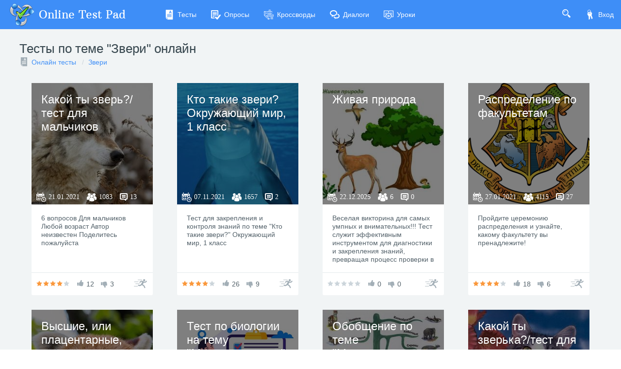

--- FILE ---
content_type: text/html; charset=utf-8
request_url: https://onlinetestpad.com/ru/tests/wild-animals
body_size: 5924
content:
<!DOCTYPE html>
<html lang="ru">
<head>
    <meta name="viewport" content="width=device-width, initial-scale=1.0, user-scalable=0, minimal-ui">
    <title>Тесты по теме "Звери"  онлайн | Online Test Pad</title>
    <meta name="description" content="У нас вы можете пройти все Тесты по теме "Звери"  онлайн быстро и бесплатно. Результат получите сразу. Всегда ваш Online Test Pad )" />
    <meta name="keywords" content="Тесты по теме Звери  онлайн" />
    <link rel="stylesheet" href="https://cdn-ya.onlinetestpad.net/css/bootstrap.min.css?1768770116000">
    <link rel="stylesheet" href="https://cdn-ya.onlinetestpad.net/css/bootstrap-extend.min.css?1768770116000">
    <link rel="stylesheet" href="https://cdn-ya.onlinetestpad.net/css/remark.min.css?1768770116000">
    <link rel="stylesheet" href="https://cdn-ya.onlinetestpad.net/css/remark-public.css?1768770116000">
    <link rel="stylesheet" href="https://cdn-ya.onlinetestpad.net/css/icons/style.css?1768770116000">
    <script src="https://cdn-ya.onlinetestpad.net/js/jquery-3.4.1.min.js?1768770116000"></script>
    
    <!-- Yandex.RTB -->
    <script>window.yaContextCb=window.yaContextCb||[]</script>
    <script src="https://yandex.ru/ads/system/context.js" async></script>
</head>
<body class="site-navbar-small site-menubar-hide">
    <div id="site-search-panel" class="site-search-panel animation-slide-top">
    <form action="/ru/search">
        <input type="hidden" name="searchid" value="2370805">
        <div class="input-search">
            <button type="submit" class="input-search-btn">
                <i class="icon icon-search"></i>
            </button>
            <input type="text" name="text" class="form-control" placeholder="Что ищем?" autocomplete="off" />
        </div>
    </form>
    <button class="btn btn-pure btn-default btn-icon" onclick="hideSiteSearch()">
        <i class="icon-cross"></i>
    </button>
</div>
<nav class="site-navbar navbar navbar-default navbar-inverse ">
    <ul class="nav navbar-toolbar navbar-toolbar-user">
        <li class="nav-item">
            <a class="nav-link navbar-search" onclick="return showSiteSearch()" href="#">
                <i class="icon-search" aria-hidden="true"></i>
            </a>
        </li>
        <!-- Тут дожен быть блок меню -->
            <li class="nav-item">
                <a class="nav-link nav-link-login" href="/ru/account/login?ReturnUrl=/ru/tests/wild-animals" rel="nofollow">
                    <i class="icon-keys nav-link-icon"></i>
                    Вход
                </a>
            </li>
    </ul>
    <div class="navbar-header">
        <div class="dropdown navbar-toggler-left">
            <button type="button" class="navbar-toggler hamburger hided" data-toggle="dropdown">
                <span class="hamburger-bar"></span>
            </button>
            <div class="dropdown-menu dropdown-menu-bullet animation-slide-bottom" style="margin: 7px 0 0 6px;">
                <a href="/ru/tests" class="dropdown-item">
                    <i class="icon icon-exam"></i>
                    Тесты
                </a>
                <a href="/ru/surveys" class="dropdown-item">
                    <i class="icon icon-survey"></i>
                    Опросы
                </a>
                <a href="/ru/crosswords" class="dropdown-item">
                    <i class="icon icon-crossword"></i>
                    Кроссворды
                </a>
                <a href="/ru/dialogs" class="dropdown-item">
                    <i class="icon icon-communication"></i>
                    Диалоги
                </a>
                <a href="/ru/lessons" class="dropdown-item">
                    <i class="icon icon-lesson"></i>
                    Уроки
                </a>
            </div>
        </div>
        <a class="navbar-brand navbar-brand-center" href="/ru">
            <img class="navbar-brand-logo navbar-brand-logo-normal" src="https://cdn-ya.onlinetestpad.net/images/site/logo/logo50.png?1768770116000" title="Online Test Pad">
            <span class="navbar-brand-text hidden-xs-down"> Online Test Pad</span>
        </a>
    </div>
    <div class="navbar-container container-fluid">
        <div class="navbar-collapse navbar-collapse-toolbar collapse">
            <ul class="nav navbar-toolbar">
                <li class="nav-item">
                    <a href="/ru/tests" class="nav-link">
                        <i class="icon-exam nav-link-icon"></i>
                        Тесты
                    </a>
                </li>
                <li class="nav-item">
                    <a href="/ru/surveys" class="nav-link">
                        <i class="icon-survey nav-link-icon"></i>
                        Опросы
                    </a>
                </li>
                <li class="nav-item">
                    <a href="/ru/crosswords" class="nav-link">
                        <i class="icon-crossword nav-link-icon"></i>
                        Кроссворды
                    </a>
                </li>
                <li class="nav-item d-md-none d-lg-block">
                    <a href="/ru/dialogs" class="nav-link">
                        <i class="icon-communication nav-link-icon"></i>
                        Диалоги
                    </a>
                </li>
                <li class="nav-item d-md-none d-lg-none d-xl-block">
                    <a href="/ru/lessons" class="nav-link">
                        <i class="icon-lesson nav-link-icon"></i>
                        Уроки
                    </a>
                </li>
                <li class="nav-item nav-item-extra-dropdown dropdown d-none d-sm-none d-md-block d-xl-none">
                    <a href="#" class="nav-link" data-toggle="dropdown">
                        <i class="icon-arrowdown"></i>
                    </a>
                    <div class="dropdown-menu dropdown-menu-right animation-scale-up">
                        <a href="/ru/dialogs" class="dropdown-item d-md-block d-lg-none">
                            <i class="icon icon-communication"></i>
                            Диалоги
                        </a>
                        <a href="/ru/lessons" class="dropdown-item d-lg-block">
                            <i class="icon icon-lesson"></i>
                            Уроки
                        </a>
                    </div>
                </li>
            </ul>
        </div>
    </div>
</nav>

    <div class="page">
            <div class="page-header">
                <div class="center-container">
                    <h1 class="page-title">
                        Тесты по теме "Звери"  онлайн
                    </h1>

<ol class="breadcrumb">
    <li class="breadcrumb-item">
            <i class="icon-exam blue-grey-400"></i>
        <a href="/ru/tests">Онлайн тесты</a>
    </li>
        <li class="breadcrumb-item">
            <a href="/ru/tests/wild-animals">Звери</a>
        </li>
</ol>                </div>
            </div>
        <div class="page-content" style="">
            

<div class="center-container">
    <div class="container-fluid">
        
<div id="auto-load-items-list" class="auto-load-items-list">
            <ul class="blocks-lg-4 blocks-md-3 blocks-sm-2 blocks-100">
                    <li>
                        <div class="card card-item-box">
    <div class="overlay overlay-hover">
        <img class="overlay-figure overlay-spin" src="https://images-cdn.onlinetestpad.net/df/52/dc8da0c244e3a30193794735f4db.jpg" />
        <div class="overlay-panel overlay-background">
            <h3>
                <a href="/ru/testview/763002-kakoj-ty-zvertest-dlya-malchikov">Какой ты зверь?/тест для мальчиков</a>
            </h3>
            <div class="info">
                <i class="icon-calendar"><span>21.01.2021</span></i>
                <i class="icon-users"><span>1083</span></i>
                <i class="icon-comments"><span>13</span></i>
            </div>
        </div>
    </div>
    <div class="card-block">
        <p class="card-text">6 вопросов
Для мальчиков
Любой возраст
Автор неизвестен
Поделитесь пожалуйста</p>
    </div>
    <div class="card-footer card-footer-transparent card-footer-bordered d-flex">
        <div class="rating rating-sm" data-toggle="tooltip" title="Рейтинг: 4.2">
            <i class="icon icon-star-f orange-400"></i>
            <i class="icon icon-star-f orange-400"></i>
            <i class="icon icon-star-f orange-400"></i>
            <i class="icon icon-star-f orange-400"></i>
            <i class="icon icon-star-f "></i>
        </div>
        <div class="like">
            <i class="icon-like"></i>
            <span>12</span>
        </div>
        <div class="like dislike">
            <i class="icon-dislike"></i>
            <span>3</span>
        </div>
        <a class="btn btn-default btn-pure btn-icon" href="/ru/test/763002-kakoj-ty-zvertest-dlya-malchikov">
            <i class="icon-runer"></i>
        </a>
    </div>
</div>
                    </li>
                    <li>
                        <div class="card card-item-box">
    <div class="overlay overlay-hover">
        <img class="overlay-figure overlay-spin" src="https://images-cdn.onlinetestpad.net/4a/57/e5e5a7bb403ca0e0794c73c1b37b.jpg" />
        <div class="overlay-panel overlay-background">
            <h3>
                <a href="/ru/testview/1075570-kto-takie-zveri-okruzhayushhij-mir-1-klass">Кто такие звери? Окружающий мир, 1 класс</a>
            </h3>
            <div class="info">
                <i class="icon-calendar"><span>07.11.2021</span></i>
                <i class="icon-users"><span>1657</span></i>
                <i class="icon-comments"><span>2</span></i>
            </div>
        </div>
    </div>
    <div class="card-block">
        <p class="card-text">Тест для закрепления и контроля знаний по теме "Кто такие звери?" Окружающий мир, 1 класс</p>
    </div>
    <div class="card-footer card-footer-transparent card-footer-bordered d-flex">
        <div class="rating rating-sm" data-toggle="tooltip" title="Рейтинг: 4.2">
            <i class="icon icon-star-f orange-400"></i>
            <i class="icon icon-star-f orange-400"></i>
            <i class="icon icon-star-f orange-400"></i>
            <i class="icon icon-star-f orange-400"></i>
            <i class="icon icon-star-f "></i>
        </div>
        <div class="like">
            <i class="icon-like"></i>
            <span>26</span>
        </div>
        <div class="like dislike">
            <i class="icon-dislike"></i>
            <span>9</span>
        </div>
        <a class="btn btn-default btn-pure btn-icon" href="/ru/test/1075570-kto-takie-zveri-okruzhayushhij-mir-1-klass">
            <i class="icon-runer"></i>
        </a>
    </div>
</div>
                    </li>
                    <li>
                        <div class="card card-item-box">
    <div class="overlay overlay-hover">
        <img class="overlay-figure overlay-spin" src="https://images-cdn.onlinetestpad.net/43/11/9d8773214e3294904c764d7652df.jpg" />
        <div class="overlay-panel overlay-background">
            <h3>
                <a href="/ru/testview/3614598-zhivaya-priroda">Живая природа</a>
            </h3>
            <div class="info">
                <i class="icon-calendar"><span>22.12.2025</span></i>
                <i class="icon-users"><span>6</span></i>
                <i class="icon-comments"><span>0</span></i>
            </div>
        </div>
    </div>
    <div class="card-block">
        <p class="card-text">Веселая викторина для самых умпных и внимательных!!! Тест служит эффективным инструментом для диагностики и закрепления знаний, превращая процесс проверки в познавательную игру, которая стимулирует дальнейший интерес ребенка к изучению окружающего мира.</p>
    </div>
    <div class="card-footer card-footer-transparent card-footer-bordered d-flex">
        <div class="rating rating-sm" data-toggle="tooltip" title="Рейтинг: 0">
            <i class="icon icon-star-f "></i>
            <i class="icon icon-star-f "></i>
            <i class="icon icon-star-f "></i>
            <i class="icon icon-star-f "></i>
            <i class="icon icon-star-f "></i>
        </div>
        <div class="like">
            <i class="icon-like"></i>
            <span>0</span>
        </div>
        <div class="like dislike">
            <i class="icon-dislike"></i>
            <span>0</span>
        </div>
        <a class="btn btn-default btn-pure btn-icon" href="/ru/test/3614598-zhivaya-priroda">
            <i class="icon-runer"></i>
        </a>
    </div>
</div>
                    </li>
                    <li>
                        <div class="card card-item-box">
    <div class="overlay overlay-hover">
        <img class="overlay-figure overlay-spin" src="https://images-cdn.onlinetestpad.net/28/c0/5ba8c4e944a1bad2f8a0fa2fd46e.png" />
        <div class="overlay-panel overlay-background">
            <h3>
                <a href="/ru/testview/773965-raspredelenie-po-fakultetam">Распределение по факультетам</a>
            </h3>
            <div class="info">
                <i class="icon-calendar"><span>27.01.2021</span></i>
                <i class="icon-users"><span>4115</span></i>
                <i class="icon-comments"><span>27</span></i>
            </div>
        </div>
    </div>
    <div class="card-block">
        <p class="card-text">Пройдите церемонию распределения и узнайте, какому факультету вы пренадлежите!</p>
    </div>
    <div class="card-footer card-footer-transparent card-footer-bordered d-flex">
        <div class="rating rating-sm" data-toggle="tooltip" title="Рейтинг: 3.9">
            <i class="icon icon-star-f orange-400"></i>
            <i class="icon icon-star-f orange-400"></i>
            <i class="icon icon-star-f orange-400"></i>
            <i class="icon icon-star-f orange-400"></i>
            <i class="icon icon-star-f "></i>
        </div>
        <div class="like">
            <i class="icon-like"></i>
            <span>18</span>
        </div>
        <div class="like dislike">
            <i class="icon-dislike"></i>
            <span>6</span>
        </div>
        <a class="btn btn-default btn-pure btn-icon" href="/ru/test/773965-raspredelenie-po-fakultetam">
            <i class="icon-runer"></i>
        </a>
    </div>
</div>
                    </li>
                    <li>
                        <div class="card card-item-box">
    <div class="overlay overlay-hover">
        <img class="overlay-figure overlay-spin" src="https://images-cdn.onlinetestpad.net/81/a5/85b97f27470db532b3993d79be2b.jpg" />
        <div class="overlay-panel overlay-background">
            <h3>
                <a href="/ru/testview/314491-vysshie-ili-placentarnye-zveri-nasekomoyadnye-i-rukokrylye-gryzuny-i-zajceo">Высшие, или плацентарные, звери: насекомоядные и рукокрылые, грызуны и зайцеобразные, хищные</a>
            </h3>
            <div class="info">
                <i class="icon-calendar"><span>22.04.2020</span></i>
                <i class="icon-users"><span>1922</span></i>
                <i class="icon-comments"><span>0</span></i>
            </div>
        </div>
    </div>
    <div class="card-block">
        <p class="card-text">Тест для текущего контроля по теме "Класс млекопитающие, или звери. Высшие, или плацентарные, звери: насекомоядные и рукокрылые, грызуны и зайцеобразные, хищные"</p>
    </div>
    <div class="card-footer card-footer-transparent card-footer-bordered d-flex">
        <div class="rating rating-sm" data-toggle="tooltip" title="Рейтинг: 4">
            <i class="icon icon-star-f orange-400"></i>
            <i class="icon icon-star-f orange-400"></i>
            <i class="icon icon-star-f orange-400"></i>
            <i class="icon icon-star-f orange-400"></i>
            <i class="icon icon-star-f "></i>
        </div>
        <div class="like">
            <i class="icon-like"></i>
            <span>2</span>
        </div>
        <div class="like dislike">
            <i class="icon-dislike"></i>
            <span>0</span>
        </div>
        <a class="btn btn-default btn-pure btn-icon" href="/ru/test/314491-vysshie-ili-placentarnye-zveri-nasekomoyadnye-i-rukokrylye-gryzuny-i-zajceo">
            <i class="icon-runer"></i>
        </a>
    </div>
</div>
                    </li>
                    <li>
                        <div class="card card-item-box">
    <div class="overlay overlay-hover">
        <img class="overlay-figure overlay-spin" src="/images/no-image-test.jpg" />
        <div class="overlay-panel overlay-background">
            <h3>
                <a href="/ru/testview/159158-test-po-biologii-na-temu-mlekopitayushhie">Тест по биологии на тему "Млекопитающие"</a>
            </h3>
            <div class="info">
                <i class="icon-calendar"><span>29.04.2019</span></i>
                <i class="icon-users"><span>3104</span></i>
                <i class="icon-comments"><span>0</span></i>
            </div>
        </div>
    </div>
    <div class="card-block">
        <p class="card-text">Вам предлагается пройти тест по теме "Млекопитающие". Тест предназначем для обучающихся 7 классов</p>
    </div>
    <div class="card-footer card-footer-transparent card-footer-bordered d-flex">
        <div class="rating rating-sm" data-toggle="tooltip" title="Рейтинг: 3.8">
            <i class="icon icon-star-f orange-400"></i>
            <i class="icon icon-star-f orange-400"></i>
            <i class="icon icon-star-f orange-400"></i>
            <i class="icon icon-star-f orange-400"></i>
            <i class="icon icon-star-f "></i>
        </div>
        <div class="like">
            <i class="icon-like"></i>
            <span>8</span>
        </div>
        <div class="like dislike">
            <i class="icon-dislike"></i>
            <span>2</span>
        </div>
        <a class="btn btn-default btn-pure btn-icon" href="/ru/test/159158-test-po-biologii-na-temu-mlekopitayushhie">
            <i class="icon-runer"></i>
        </a>
    </div>
</div>
                    </li>
                    <li>
                        <div class="card card-item-box">
    <div class="overlay overlay-hover">
        <img class="overlay-figure overlay-spin" src="https://images-cdn.onlinetestpad.net/03/ad/194acf7e4d3a80d4ae467eae07db.jpg" />
        <div class="overlay-panel overlay-background">
            <h3>
                <a href="/ru/testview/280518-obobshhenie-po-teme-mlekopitayushhie-ili-zveri7-klass">Обобщение по теме "Млекопитающие, или Звери"7 класс.</a>
            </h3>
            <div class="info">
                <i class="icon-calendar"><span>13.04.2020</span></i>
                <i class="icon-users"><span>8185</span></i>
                <i class="icon-comments"><span>0</span></i>
            </div>
        </div>
    </div>
    <div class="card-block">
        <p class="card-text">Тест по теме "Млекопитающие" проводится для обобщения материала при подготовке к контрольной работе.</p>
    </div>
    <div class="card-footer card-footer-transparent card-footer-bordered d-flex">
        <div class="rating rating-sm" data-toggle="tooltip" title="Рейтинг: 2.5">
            <i class="icon icon-star-f orange-400"></i>
            <i class="icon icon-star-f orange-400"></i>
            <i class="icon icon-star-f "></i>
            <i class="icon icon-star-f "></i>
            <i class="icon icon-star-f "></i>
        </div>
        <div class="like">
            <i class="icon-like"></i>
            <span>9</span>
        </div>
        <div class="like dislike">
            <i class="icon-dislike"></i>
            <span>37</span>
        </div>
        <a class="btn btn-default btn-pure btn-icon" href="/ru/test/280518-obobshhenie-po-teme-mlekopitayushhie-ili-zveri7-klass">
            <i class="icon-runer"></i>
        </a>
    </div>
</div>
                    </li>
                    <li>
                        <div class="card card-item-box">
    <div class="overlay overlay-hover">
        <img class="overlay-figure overlay-spin" src="https://images-cdn.onlinetestpad.net/41/a2/a589312247b897ede0c41408ab84.jpg" />
        <div class="overlay-panel overlay-background">
            <h3>
                <a href="/ru/testview/763000-kakoj-ty-zverkatest-dlya-devochok">Какой ты зверька?/тест для девочок</a>
            </h3>
            <div class="info">
                <i class="icon-calendar"><span>21.01.2021</span></i>
                <i class="icon-users"><span>238</span></i>
                <i class="icon-comments"><span>0</span></i>
            </div>
        </div>
    </div>
    <div class="card-block">
        <p class="card-text">6 вопросов
Для девочок
Супер
Автор неизвестный
Поделитесь тестом пожалуйста</p>
    </div>
    <div class="card-footer card-footer-transparent card-footer-bordered d-flex">
        <div class="rating rating-sm" data-toggle="tooltip" title="Рейтинг: 4">
            <i class="icon icon-star-f orange-400"></i>
            <i class="icon icon-star-f orange-400"></i>
            <i class="icon icon-star-f orange-400"></i>
            <i class="icon icon-star-f orange-400"></i>
            <i class="icon icon-star-f "></i>
        </div>
        <div class="like">
            <i class="icon-like"></i>
            <span>12</span>
        </div>
        <div class="like dislike">
            <i class="icon-dislike"></i>
            <span>4</span>
        </div>
        <a class="btn btn-default btn-pure btn-icon" href="/ru/test/763000-kakoj-ty-zverkatest-dlya-devochok">
            <i class="icon-runer"></i>
        </a>
    </div>
</div>
                    </li>
                    <li>
                        <div class="card card-item-box">
    <div class="overlay overlay-hover">
        <img class="overlay-figure overlay-spin" src="https://images-cdn.onlinetestpad.net/e1/39/66e6f58c4facb8baeae81c87068f.jpg" />
        <div class="overlay-panel overlay-background">
            <h3>
                <a href="/ru/testview/1920551-krasnoknizhnye-vidy-zhivotnykh-rossii">Краснокнижные виды животных России</a>
            </h3>
            <div class="info">
                <i class="icon-calendar"><span>09.04.2023</span></i>
                <i class="icon-users"><span>59</span></i>
                <i class="icon-comments"><span>0</span></i>
            </div>
        </div>
    </div>
    <div class="card-block">
        <p class="card-text">Тест о краснокнижных животных Российской Федерации. Пройдите и узнайте что-то новое и интересное.</p>
    </div>
    <div class="card-footer card-footer-transparent card-footer-bordered d-flex">
        <div class="rating rating-sm" data-toggle="tooltip" title="Рейтинг: 0">
            <i class="icon icon-star-f "></i>
            <i class="icon icon-star-f "></i>
            <i class="icon icon-star-f "></i>
            <i class="icon icon-star-f "></i>
            <i class="icon icon-star-f "></i>
        </div>
        <div class="like">
            <i class="icon-like"></i>
            <span>1</span>
        </div>
        <div class="like dislike">
            <i class="icon-dislike"></i>
            <span>0</span>
        </div>
        <a class="btn btn-default btn-pure btn-icon" href="/ru/test/1920551-krasnoknizhnye-vidy-zhivotnykh-rossii">
            <i class="icon-runer"></i>
        </a>
    </div>
</div>
                    </li>
            </ul>
    <div class="auto-load-next">
        <button class="btn btn-primary btn-outline btn-round">
            Загрузить еще
        </button>
    </div>
</div>
    </div>
</div>

<div class="mt-25">
    <!-- Yandex.RTB R-A-87094-47 -->
    <div id="yandex_rtb_R-A-87094-47"></div>
    <script>
        window.yaContextCb.push(() => {
            Ya.Context.AdvManager.render({
                renderTo: 'yandex_rtb_R-A-87094-47',
                blockId: 'R-A-87094-47'
            })
        })</script>
</div>


        </div>
        <div id="dGlobalModal" class="modal" tabindex="-1" role="dialog"></div>
    </div>
    <footer class="site-footer">
    <div class="site-footer__links">
        <div class="center-container">
            <div class="container-fluid">
                <div class="row">
                    <div class="col-md-4 col-sm-6">
                        <ul>
                            <li>
                                <div class="languages dropup">
    <div class="current" data-toggle="dropdown">
        <img src="https://cdn-ya.onlinetestpad.net/images/flags/ruRU.gif?1768770116000" /><span>Русский</span>
    </div>
    <div class="dropdown-menu dropdown-menu-bullet">
            <a href="/ru" class="dropdown-item">
                <img src="https://cdn-ya.onlinetestpad.net/images/flags/ruRU.gif?1768770116000" /><span>Русский</span>
            </a>
            <a href="/en" class="dropdown-item">
                <img src="https://cdn-ya.onlinetestpad.net/images/flags/enUS.gif?1768770116000" /><span>English</span>
            </a>
            <a href="/ua" class="dropdown-item">
                <img src="https://cdn-ya.onlinetestpad.net/images/flags/uaUA.gif?1768770116000" /><span>Український</span>
            </a>
            <a href="/by" class="dropdown-item">
                <img src="https://cdn-ya.onlinetestpad.net/images/flags/byBY.png?1768770116000" /><span>Беларускі</span>
            </a>
    </div>
</div>

                            </li>
                            <li>
                                <i class="icon-help"></i>
                                <a href="/ru/help">Справка</a>
                            </li>
                            <li>
                                <i class="icon-commentedit"></i>
                                <a href="#" onclick="return showFeedbackForm('ru')">Форма обратной связи</a>
                            </li>
                            <li>
                                <i class="icon-email"></i>
                                <a href="mailto:support@onlinetestpad.com">Написать нам</a>
                            </li>
                        </ul>
                    </div>
                    <div class="col-md-8 col-sm-6">
                        <div class="row">
                            <div class="col-md-6 col-sm-12">
                                <ul>
                                    <li>
                                        <i class="icon-exam"></i>
                                        <a href="/ru/testmaker">Конструктор тестов</a>
                                    </li>
                                    <li>
                                        <i class="icon-survey"></i>
                                        <a href="/ru/surveymaker">Конструктор опросов</a>
                                    </li>
                                    <li>
                                        <i class="icon-crossword"></i>
                                        <a href="/ru/crosswordmaker">Конструктор кроссвордов</a>
                                    </li>
                                </ul>
                            </div>
                            <div class="col-md-6 col-sm-12">
                                <ul>
                                    <li>
                                        <i class="icon-tasks"></i>
                                        <a href="/ru/dialogmaker">Диалоговые тренажёры</a>
                                    </li>
                                    <li>
                                        <i class="icon-communication"></i>
                                        <a href="/ru/taskmaker">Комплексные задания</a>
                                    </li>
                                    <li>
                                        <i class="icon-office"></i>
                                        <a href="/ru/lms">Система Дистанционного Обучения</a>
                                    </li>
                                </ul>
                            </div>
                        </div>
                    </div>
                </div>
            </div>
        </div>
    </div>
    <div class="site-footer__copyright">
        <div class="center-container">
            <div class="container-fluid">
                <div class="row">
                    <div class="col-md-7">
                        <span>2011 - 2026</span>
                        <span>Online Test Pad</span>
                        <a href="/ru/terms">Соглашение об использовании</a>
                        <a href="/ru/privacypolicy">Политика конфиденциальности</a>
                    </div>
                    <div class="col-md-5 ctrl-enter hidden-sm-down">
                        <span>Нашли ошибку?</span><span>Выделите её</span><span>и нажмите</span>
                        <b>Ctrl</b><span>+</span><b>Enter</b>
                    </div>
                </div>
            </div>
        </div>
    </div>
</footer>
<div id="scrollTopAction" class="site-action go-top-action animation-fade">
    <button class="site-action-toggle btn-raised btn btn-default btn-floating">
        <i class="icon-arrowdown"></i>
    </button>
</div>
    <script src="https://cdn-ya.onlinetestpad.net/js/popper.min.js?1768770116000"></script>
    <script src="https://cdn-ya.onlinetestpad.net/js/bootstrap-4.1.3.min.js?1768770116000"></script>
    <script src="https://cdn-ya.onlinetestpad.net/js/public.js?1768770116000"></script>
    
    <script>
        $('#auto-load-items-list').autoLoadItems();
    </script>

<script>
    $('[data-toggle="tooltip"]').tooltip(); $('[data-toggle="dropdown"]').dropdown();
    $('#scrollTopAction').scrollTopAction();
</script>
    <script>
    setTimeout(function() {
        $.get("/home/pageloaded", function (data) { });
    }, 250);
</script>
    <!-- Yandex.Metrika counter -->
    <script type="text/javascript"> (function (d, w, c) { (w[c] = w[c] || []).push(function () { try { w.yaCounter33939084 = new Ya.Metrika({ id: 33939084, clickmap: true, trackLinks: true, accurateTrackBounce: true, webvisor: true, trackHash: true, ut: "noindex" }); } catch (e) { } }); var n = d.getElementsByTagName("script")[0], s = d.createElement("script"), f = function () { n.parentNode.insertBefore(s, n); }; s.type = "text/javascript"; s.async = true; s.src = "https://mc.yandex.ru/metrika/watch.js"; if (w.opera == "[object Opera]") { d.addEventListener("DOMContentLoaded", f, false); } else { f(); } })(document, window, "yandex_metrika_callbacks");</script><noscript><div><img src="https://mc.yandex.ru/watch/33939084?ut=noindex" style="position:absolute; left:-9999px;" alt="" /></div></noscript>
    <!-- /Yandex.Metrika counter -->
</body>
</html>
